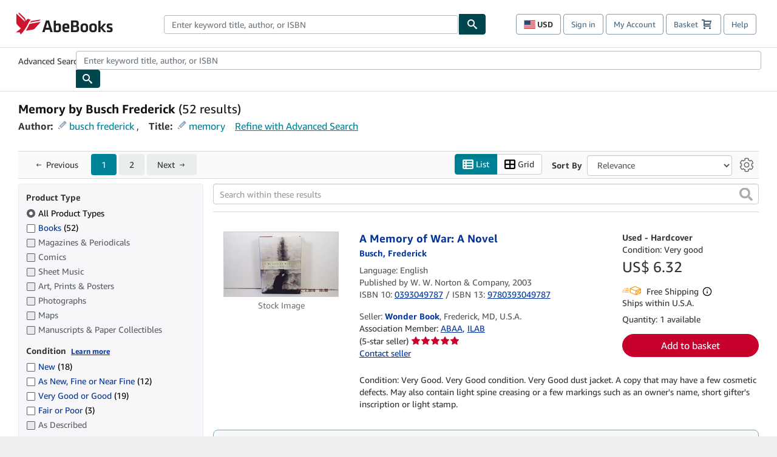

--- FILE ---
content_type: application/javascript
request_url: https://assets.prod.abebookscdn.com/cdn/com/scripts/components/productwidget_recommendations_srp-e66b2a7535.js
body_size: 625
content:
!function(){"use strict";var n,r={41594:function(n){n.exports=React},59741:function(n,r,e){var t=e(26804);class o extends t.U{getIdPrefix(){return"srp"}isWidgetDataReusable(){return!1}}new o},75206:function(n){n.exports=ReactDOM}},e={};function t(n){var o=e[n];if(void 0!==o)return o.exports;var u=e[n]={id:n,exports:{}};return r[n](u,u.exports,t),u.exports}t.m=r,n=[],t.O=function(r,e,o,u){if(!e){var i=1/0;for(s=0;s<n.length;s++){e=n[s][0],o=n[s][1],u=n[s][2];for(var f=!0,c=0;c<e.length;c++)(!1&u||i>=u)&&Object.keys(t.O).every(function(n){return t.O[n](e[c])})?e.splice(c--,1):(f=!1,u<i&&(i=u));if(f){n.splice(s--,1);var a=o();void 0!==a&&(r=a)}}return r}u=u||0;for(var s=n.length;s>0&&n[s-1][2]>u;s--)n[s]=n[s-1];n[s]=[e,o,u]},t.n=function(n){var r=n&&n.__esModule?function(){return n.default}:function(){return n};return t.d(r,{a:r}),r},t.d=function(n,r){for(var e in r)t.o(r,e)&&!t.o(n,e)&&Object.defineProperty(n,e,{enumerable:!0,get:r[e]})},t.o=function(n,r){return Object.prototype.hasOwnProperty.call(n,r)},t.j=481,function(){var n={481:0};t.O.j=function(r){return 0===n[r]};var r=function(r,e){var o,u,i=e[0],f=e[1],c=e[2],a=0;if(i.some(function(r){return 0!==n[r]})){for(o in f)t.o(f,o)&&(t.m[o]=f[o]);if(c)var s=c(t)}for(r&&r(e);a<i.length;a++)u=i[a],t.o(n,u)&&n[u]&&n[u][0](),n[u]=0;return t.O(s)},e=self["abe-components-jsonp"]=self["abe-components-jsonp"]||[];e.forEach(r.bind(null,0)),e.push=r.bind(null,e.push.bind(e))}(),t.nc=void 0;var o=t.O(void 0,[506],function(){return t(59741)});o=t.O(o)}();